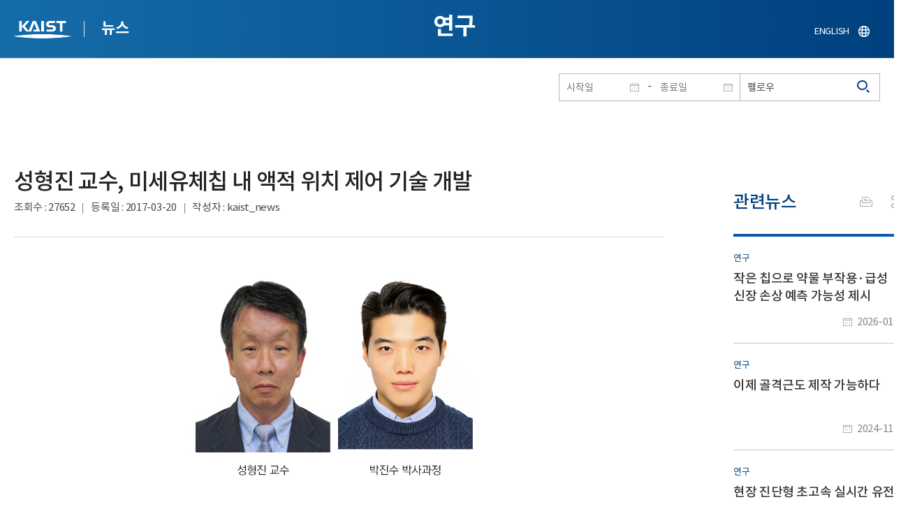

--- FILE ---
content_type: text/html; charset=UTF-8
request_url: https://news.kaist.ac.kr/news/html/news/?mode=V&mng_no=2124&skey=keyword&sval=%ED%8E%A0%EB%A1%9C%EC%9A%B0&list_s_date=&list_e_date=&GotoPage=2
body_size: 44617
content:
<!DOCTYPE html>
<html lang="ko">
<head>
<meta charset="utf-8"/>
<meta name="format-detection" content="telephone=no"/>
<meta name="viewport" content="user-scalable=no,initial-scale=1.0,maximum-scale=1.0,minimum-scale=1.0,width=device-width">
<meta name="author" content=""><!-- 작성자//메인은 사이트네임,서브는 각 컨텐츠 담당자  -->
<meta name="keywords" content=""><!-- 키워드 //SEO검색 관련으로 인하여 삽입 // 각 컨텐츠 별로 추가 또는 컨텐츠타이틀 게시판view는 게시글 제목 -->
<meta name="description" content="사이트 설명을 간략히 기록 해주세요."><!--  상세설명 -->
<meta name="copyright" content="">
<meta property="og:type" content="website">
<meta property="og:title" content="NEWS">
<meta property="og:image" content="/common/img/logo.png">
<meta property="og:description" content="사이트 설명을 간략히 기록 해주세요.">
<title>NEWS</title>

<link rel="stylesheet" href="/pcms/common/css/common.css" />
<!-- <link rel="stylesheet" href="/news/css/common.css" />폰트리셋 -->

<link rel="stylesheet" href="/pcms/common/pluigs/bootstrap/bootstrap.min.css" />
<link rel="stylesheet" href="/pcms/common/font/font-awesome.css" />
<link rel="stylesheet" href="/pcms/common/css/acego.ui.min.css" />
<link rel="stylesheet" href="/common/js/jquery-ui-1.12.1/jquery-ui.min.css" type="text/css" media="all">
<link rel="stylesheet" href="/site/news/css/layout.css?v=202107141426" type="text/css" media="all">
<link rel="stylesheet" href="/site/news/css/skin.css" type="text/css" media="all">

<!-- <link rel="stylesheet" href="/news/css/layout.css" type="text/css" media="all"> -->
    <link rel="stylesheet" href="/pcms/common/css/program.css" />
    <link rel="stylesheet" href="/pcms/common/css/board.min.css" />
    <link rel="stylesheet" href="/pcms/common/css/ir-icon.css" />


<link rel="stylesheet" href="/site/common/css/prog.css" type="text/css" media="all">
<link rel="stylesheet" href="/site/news/css/prog.css" />
<!-- basic script -->
<script src="/pcms/common/pluigs/jQuery/jquery-3.3.1.min.js"></script>
<script src="/pcms/common/pluigs/jQuery/jquery-migrate-1.4.1.min.js" defer="defer"></script>
<script src="/pcms/common/pluigs/jQueryUI/jquery-ui.min.js" defer="defer"></script>
<script src="/pcms/common/js/acego.common.js" defer="defer"></script>
<script src="/pcms/common/js/scroll/common-scroll.js" defer="defer"></script>
<script src="/pcms/common/js/popzone/common-popup.js" defer="defer"></script>
<script src="/common/js/common.js" defer="defer"></script> <!-- common js -->

<script src="/site/news/js/layout.js" defer="defer"></script>

    <script src="/common/js/sns_sharer.js" defer="defer"></script><!-- sharer link -->
    <script src="/pcms/common/pluigs/print/jQuery.print.min.js" defer="defer"></script>
<!--[if lt IE 9]>
<script src="/pcms/common/pluigs/html5/html5shiv.min.js" defer="defer"></script>
<![endif]-->
<!-- Global site tag (gtag.js) - Google Analytics -->
<script async src="https://www.googletagmanager.com/gtag/js?id=UA-157425677-4"></script>
<script>
    window.dataLayer = window.dataLayer || [];
    function gtag(){dataLayer.push(arguments);}
    gtag('js', new Date());

    gtag('config', 'UA-157425677-4');
</script>

</head>


<body >
    <!-- 스킵네비케이션시작 -->
    <div id="skipnavi">
                <a href="#txt">본문 바로가기</a>
        <a href="#gnb">대메뉴 바로가기</a>
            </div>
    <!-- 스킵네비케이션끝 -->
	    <!-- <div id="newsletter_popup">
        <div class="newsletter-wrap">
            <div class="newsletter_box01">
                <div class="letter-txt">
                    <em>KAIST</em>
                    <strong>Newsletter Vol.6</strong>
                    <span>KAIST의 2020.03.22일자 소식을 메일로 받아보세요!</span>
                </div>
                <div class="letter-btn">
                    <a href="#n" class="lbtn letter-go">바로가기</a>
                    <a href="#n" class="lbtn letter-apply">구독신청</a>
                    <a href="#n" class="letter-close">닫기</a>
                </div>
            </div>
            <div class="newsletter_box02">
                <div class="letter-txt">
                    <strong>이메일 주소를 입력해주세요!</strong>
                </div>
                <div class="letter-btn">
                    <input type="text" title="이메일 주소를 입력해주세요" name="email" value="">
                    <a href="#n" class="lbtn letter-apply">구독신청</a>
                    <a href="#n" class="letter-close">닫기</a>
                </div>
            </div>
        </div>
    </div> -->

    <div id="wrap">
        <!-- header -->
        <div id="header">
            <div class="layout">
                <h1><a href="https://www.kaist.ac.kr/kr/">KAIST</a></h1>
                <strong><a href="/news/">뉴스</a></strong>
                <div class="util">
                    <button class="btn_util">유틸열기</button>
                </div>

                
                <div class="etc">
                    <ul>
                        <li>
                            <!--
                                <form name="searchFrm" id="searchFrm" action="/news/html/news/" method="post" >
                                <fieldset>
                                    <legend>홈페이지 통합검색</legend>
                                    <div class="search-select">
                                        <span>
                                            <select name="skey" title="검색 영역 선택">
                                                <option value="keyword">키워드</option>
                                                <option value="college">단과대학</option>
                                                <option value="department">학과</option>
                                                <option value="mayorlab">연구실</option>
                                            </select>
                                        </span>
                                    </div>
                                    <span class="or">or</span>
                                    <div class="search-text">
                                        <span><input type="text" name="sval" value="" title="검색어를 입력해주세요" placeholder="검색어를 입력해주세요" class="form-control"></span>
                                        <input type="submit" value="검색">
                                    </div>
                                </fieldset>
                                </form>
                            -->
                                                        <form name="searchForm" id="searchForm" action="/news/html/news/" method="post" >
                            <fieldset>
                                <legend>홈페이지 통합검색</legend>
                                <input type="hidden" name="order" value="" >
                                <div class="date_box">
                                    <div class="calendar">
                                        <div class="date date_s">
                                            <input type="text" class="datepicker" placeholder="시작일" name="list_s_date" value="" >
                                        </div>
                                        <div class="mid">-</div>
                                        <div class="date date_e">
                                            <input type="text" class="datepicker" placeholder="종료일" name="list_e_date"  value="">
                                        </div>
                                    </div>
                                    <div class="search">
                                        <input type="text" title="검색어를 입력해주세요" placeholder="검색어를 입력해주세요"  name="sval"  value="펠로우">
                                        <button>검색</button>
                                    </div>
                                </div>

                                <div class="btn_box">
                                    <!--
                                <script type="text/javascript">
                                     function goSearct_order() {
                                        var f = document.searchForm;
                                        var typ = $('#orderType option:selected').val();
                                        f.order.value=typ;
                                        f.submit();
                                     }
                                </script>
                                    <span class="select-box design-select gray-select small-select">
                                        <select class="design-select" id="orderType" onchange="goSearct_order()" title="검색조건" select-design="true">
                                         <option value="1" >최신순</option>
                                         <option value="2" >조회순</option>
                                        </select>
                                    </span> -->
                                    <!--
                                    <a href="#n" class="new " onclick="orderSearch('1');">최신순</a>
                                    <a href="#n" class="view  " onclick="orderSearch('2');">조회순</a>
                                    -->
                                </div>
                            </fieldset>
                            </form>
                        </li>
                        <li class="language"><a href="/newsen/">ENGLISH</a></li>
                    </ul>
                </div>

                <!-- <button class="btn_sitemap"><span>사이트맵</span></button>
                <div id="sitemapbox" tabindex="0"></div> -->
                <button class="btn_mgnb"><span>메뉴 열기</span></button>
            </div>
        </div>
        <!-- //header -->





            <!-- container -->
        <div id="container">
            <div class="layout">

                <div id="contents">
                    <div id="txt">
                        

    
<!-- <link rel="stylesheet" href="/common/css/prog.css" type="text/css" media="all"> -->

		
<div>
<!-- content start -->
<!-- location -->
<div id="location">
    <div id="path">
        <button class="print" data-print="print">프린트</button>
        <div class="sns">
            <button>공유</button>
            <div class="sns_box">
                <ul>
                    <li class="t"><a href="#" onclick="twitterOpen('NEWS','https://news.kaist.ac.kr/news/html/news/?mode=V&amp;mng_no=2124&amp;skey=keyword&amp;sval=%ED%8E%A0%EB%A1%9C%EC%9A%B0&amp;list_s_date=&amp;list_e_date=&amp;GotoPage=2');return false;" title="트위터 공유하기, 새창열림">트위터</a></li>
                    <li class="f"><a href="#" onclick="facebookOpen('NEWS','https://news.kaist.ac.kr/news/html/news/?mode=V&amp;mng_no=2124&amp;skey=keyword&amp;sval=%ED%8E%A0%EB%A1%9C%EC%9A%B0&amp;list_s_date=&amp;list_e_date=&amp;GotoPage=2');return false;" title="페이스북 공유하기, 새창열림">페이스북</a></li>
                </ul>
                <a href="#" class="btn_close">닫기</a>
            </div>
        </div>
    </div>
</div>
<!-- //location -->
		<div class="prog_bord prog_bord_view">
			<div class="wrap">
				
			
				<div class="top_layout left">
					<div class="tit_box">
						<h2>연구</h2>
					</div>

					<!-- <form name="searchForm" action="?" method="post" >
					<div class="date_box">
						<div class="calendar">	
							<div class="date date_s">
								<input type="text" class="datepicker" placeholder="시작일" name="list_s_date">
							</div>							
							<div class="mid">-</div>
							<div class="date date_e">
								<input type="text" class="datepicker" placeholder="종료일" name="list_e_date">
							</div>							
						</div>
						<div class="search">
							<input type="text" title="검색어를 입력해주세요" placeholder="검색어를 입력해주세요" name="sval">
							<input type="submit" value="검색" ><button>검색</button> 
						</div>
					</div>			
					</form> -->
				</div>

				<div class="prog_layout">
					<div class="prog_tit">
						<strong>성형진 교수, 미세유체칩 내 액적 위치 제어 기술 개발​</strong>
						<div class="prog_stit">
							<span class="views">조회수<!-- 조회수 -->&nbsp;:&nbsp;27652</span>
							<span class="date">등록일<!-- 등록일 -->&nbsp;:&nbsp;2017-03-20</span>
							<span class="writer">작성자<!-- 작성자 -->&nbsp;:&nbsp;kaist_news</span>
						</div>
					</div>
					<div class="prog_contents">
						 
						<div class="txt_box">
							<p><p align="center" style="text-align: center;"><img title="" style="border: 0px solid rgb(0, 0, 0); border-image: none; width: 414px; height: 326px; vertical-align: baseline;" alt="성형진 교수, 박진수 박사과정 이미지" src="//www.kaist.ac.kr/Upl/se2/201703/20170320092023_53657_2113876471.jpg"> <br style="clear: both;"></p>
<p style="text-align: justify;"><br> 우리 대학 기계공학과 성형진 교수 연구팀(유동제어연구실)이 열모세관 현상을 이용해 미세유체칩 내 액적의 위치를 정교하게 제어하는 기술을 개발했다.</p>
<p style="text-align: justify;">박진수 박사과정이 1저자로 참여한 이번 연구는 영국왕립화학회(Royal Society of Chemistry)에서 발간하는 미세유체기술 및 마이크로타스(microTAS) 분야의 국제학술지인 랩온어칩(Lab on a Chip)지 2017년 6호의 표지논문으로 선정됐다.</p>
<p style="text-align: justify;">(논문명: Acoustothermal tweezer for droplet sorting in a disposable microfluidic chip)</p>
<p style="text-align: justify;">극소량의 유체 샘플을 이용해 동전만한 크기의 미세유체칩 내에서 복잡한 실험을 수행하기 위해서는 정교한 미세유체 기술이 필요하다.</p>
<p style="text-align: justify;">특히 서로 섞이지 않는 두 유체로 구성된 액적을 기반으로 하는 미세유체역학 분야에서 액적의 위치를 정교하게 제어할 수 있는 기술이 필수적이다.</p>
<p style="text-align: justify;">하지만 기존의 액적위치 제어기술은 한 쪽 방향으로만 제어할 수 있거나 마이크로 크기 수준에서는 정교하게 제어하지 못했다.</p>
<p style="text-align: justify;">연구팀은 독자적으로 개발한 음향열적가열법을 통해 마이크로 수준의 동적 온도구배를 형성했고 이를 통해 미세유체칩 내에서 액적의 위치를 마이크로 크기 수준에서 정교하게 제어했다.</p>
<p style="text-align: justify;">궁극적으로는 원하는 배출 유로로 액적을 분리할 수 있음을 증명했다.</p>
<p style="text-align: justify;">성형진 교수 연구팀은 그동안 광력과 음향력 기반의 미세유체역학, 난류, 고체-유체 상호작용 연구 분야에서 탁월한 연구 성과를 내 SCI급 국제 학술지에 300여 편의 논문을 게재한 바 있다.</p>
<p style="text-align: justify;">이번 연구는 한국연구재단의 창의연구지원사업, 글로벌박사펠로우십과 KAIST-KUSTAR의 지원으로 수행됐다.</p>
<p style="text-align: justify;">박진수 박사과정은 &ldquo;본 연구에서 개발된 기술은 액적의 양쪽에서 서로 반대방향으로 작용해 균형을 이루는 열모세관 힘을 이용해 액적의 위치를 마이크로스케일에서 정교하게 제어할 수 있다&rdquo;고 말했다.</p>
<p style="text-align: justify;">성 교수는 &ldquo;본 연구에서 개발된 기술이 액적 기반 미세유체칩 내 생화학반응, 제약, 물질 합성 등에 널리 활용될 수 있을 것으로 기대된다&rdquo;고 말했다.</p>
<p align="left" style="text-align: left;">□ 그림 설명</p>
<p align="center" style="text-align: center;">그림1. 랩온어칩 표지</p>
<p align="center" style="text-align: center;"><img title="" style="border: 0px solid rgb(0, 0, 0); border-image: none; width: 500px; height: 661px; vertical-align: baseline;" alt="Lab on a Chip 표지 이미지" src="//www.kaist.ac.kr/Upl/se2/201703/20170320092122_80723_359633197.jpg"> <br style="clear: both;"></p></p>

							 

						</div>
						<!-- <div class="img_line">
							<img src="img/prog/prog_bord_img02.jpg" alt="">
						</div> -->
					</div>
					<div class="prog_tag">
						<div class="tag_box">
							<a href='?skey=keyword&amp;sval=%EC%97%B4%EB%AA%A8%EC%84%B8%EA%B4%80+%ED%98%84%EC%83%81'>열모세관 현상</a><a href='?skey=keyword&amp;sval=%EB%AF%B8%EC%84%B8%EC%9C%A0%EC%B2%B4%EC%B9%A9'>미세유체칩</a><a href='?skey=keyword&amp;sval=%EC%95%A1%EC%A0%81'>액적</a><a href='?skey=keyword&amp;sval=%EC%98%81%EA%B5%AD%EC%99%95%EB%A6%BD%ED%99%94%ED%95%99%ED%9A%8C'>영국왕립화학회</a><a href='?skey=keyword&amp;sval=Royal+Society+of+Chemistry'>Royal Society of Chemistry</a><a href='?skey=keyword&amp;sval=%EB%AF%B8%EC%84%B8%EC%9C%A0%EC%B2%B4%EA%B8%B0%EC%88%A0+%EB%B0%8F+%EB%A7%88%EC%9D%B4%ED%81%AC%EB%A1%9C%ED%83%80%EC%8A%A4'>미세유체기술 및 마이크로타스</a><a href='?skey=keyword&amp;sval=microTAS'>microTAS</a><a href='?skey=keyword&amp;sval=%EB%9E%A9%EC%98%A8%EC%96%B4%EC%B9%A9'>랩온어칩</a><a href='?skey=keyword&amp;sval=Lab+on+a+Chi'>Lab on a Chi</a><a href='?skey=keyword&amp;sval=%EC%9C%A0%EC%B2%B4+%EC%83%98%ED%94%8C'>유체 샘플</a><a href='?skey=keyword&amp;sval=%EB%AF%B8%EC%84%B8%EC%9C%A0%EC%B2%B4%EC%97%AD%ED%95%99'>미세유체역학</a><a href='?skey=keyword&amp;sval=%EC%9D%8C%ED%96%A5%EC%97%B4%EC%A0%81%EA%B0%80%EC%97%B4%EB%B2%95'>음향열적가열법</a><a href='?skey=keyword&amp;sval=%EC%98%A8%EB%8F%84%EA%B5%AC%EB%B0%B0'>온도구배</a><a href='?skey=keyword&amp;sval=%ED%95%9C%EA%B5%AD%EC%97%B0%EA%B5%AC%EC%9E%AC%EB%8B%A8'>한국연구재단</a><a href='?skey=keyword&amp;sval=%EC%B0%BD%EC%9D%98%EC%97%B0%EA%B5%AC%EC%A7%80%EC%9B%90%EC%82%AC%EC%97%85'>창의연구지원사업</a><a href='?skey=keyword&amp;sval=%EA%B8%80%EB%A1%9C%EB%B2%8C%EB%B0%95%EC%82%AC%ED%8E%A0%EB%A1%9C%EC%9A%B0%EC%8B%AD'>글로벌박사펠로우십</a><a href='?skey=keyword&amp;sval=KAIST-KUSTAR'>KAIST-KUSTAR</a>							<a href='?skey=prof&amp;sval=%EC%84%B1%ED%98%95%EC%A7%84'>성형진</a>							<a href='?skey=college&amp;sval=%EA%B3%B5%EA%B3%BC%EB%8C%80%ED%95%99'>공과대학</a>							<a href='?skey=department&amp;sval=%EA%B8%B0%EA%B3%84%EA%B3%B5%ED%95%99%EA%B3%BC'>기계공학과</a>							
							<!-- <a href="#n">#유기화학</a>
							<a href="#n">#양자</a>
							<a href="#n">#유기화학</a>
							<a href="#n">#양자</a> -->
						</div>
						<!-- <div class="download">
							<a href="#" class="btn type_1 down small"><span>다운로드</span></a>
						</div> -->
					</div>	
					<div class="bottom_layout"></div>
					<div class="mt_20 text-right">    
							<a href="?&amp;skey=keyword&amp;sval=펠로우&amp;list_s_date=&amp;list_e_date=&amp;GotoPage=2" class="btn small type_1"><span>목록<!-- 목록 --></span></a>    
				            <!-- <a href='?&amp;skey=keyword&amp;sval=펠로우&amp;list_s_date=&amp;list_e_date=&amp;GotoPage=2' class="btn btn-file"><i class="ir ir-bbs ir-usfile left ir-homepage"></i> 목록</a> -->
				    </div>		
				    
				</div>
				
				



			</div>
											<div class="quick_news">
					<div class="quick_tit">
						<strong>관련뉴스<!-- 관련뉴스 --></strong>
					</div>
					<div class="ui ui-list__card ui05">
						<ul class="obj col1">
													<li class="col">
								<a href="http://news.kaist.ac.kr/news/html/news/?mode=V&amp;mng_no=56890">
									<div class="item">
										<!-- <div class="thm--box">
										    <div class="inner">
										    	<img class="card-img-top" src="/pcms/common/images/common/no_img.jpg" alt="">
										    </div>
																			  	</div> -->
										<div class="card--body">
											<em class="ui-list__subtitle">연구</em>
										    <strong class="ui-list__title">작은 칩으로 약물 부작용·급성 신장 손상 예측 가능성 제시</strong>
										    <p class="ui-list__txt">횡문근융해증은 약물 복용 등으로 근육이 손상되면서, 그 영향이 신장 기능 저하와 급성 신부전으로 이어질 수 있는 질환이다. 그러나 근육과 신장이 인체 내에서 어떻게 서로 영향을 주며 동시에 손상되는지를 직접 관찰하는 데에는 한계가 있었다. 우리 대학 연구진이 이러한 장기 간 상호작용을 실험실 환경에서 정밀하게 재현할 수 있는 새로운 장치를 개발했다.
우리 대학은 기계공학과 전성윤 교수 연구팀이 기계공학과 심기동 교수팀, 분당서울대학교병원 김세중 교수와의 공동 연구를 통해, 약물로 인한 근육 손상이 신장 손상으로 이어지는 과정을 실험실에서 재현할 수 있는 &amp;lsquo;바이오 미세유체시스템(Biomicrofluidic system)&amp;rsquo;을 개발했다고 5일 밝혔다.
*미세유체시스템: 아주 작은 칩 위에서 인체 장기 환경을 구현한 장치
이번 연구는 근육과 신장을 동시에 연결&amp;middot;분리할 수 있는 모듈형(조립형) 장기칩을 활용해, 약물 유발 근육 손상이 신장 손상으로</p>
										    <span class="ui-list__date">2026-01-05</span>
										</div>
									</div>
								</a>
							</li>
												<li class="col">
								<a href="http://news.kaist.ac.kr/news/html/news/?mode=V&amp;mng_no=41911">
									<div class="item">
										<!-- <div class="thm--box">
										    <div class="inner">
										    	<img class="card-img-top" src="/pcms/common/images/common/no_img.jpg" alt="">
										    </div>
																			  	</div> -->
										<div class="card--body">
											<em class="ui-list__subtitle">연구</em>
										    <strong class="ui-list__title">이제 골격근도 제작 가능하다</strong>
										    <p class="ui-list__txt">인체의 상당 부분을 차지하는 골격근을 이제 우리 연구진에 의해 랩온어칩과 같은 첨단 바이오 제조 기술을 적용해 안정적인 제작이 가능하게 됐다. 
우리 대학 기계공학과 바이오미세유체 연구실 전성윤 교수 연구팀이 기계공학과 심기동 교수팀과 공동 연구를 통해, 체외 삼차원 환경에서 골격근 조직을 제작하는 바이오 미세유체시스템(Biomicrofluidic system)*을 개발했다고 27일 밝혔다. 
*바이오 미세유체시스템: 반도체 회로 제조 등에 사용되는 포토리소그래피(Photolithography) 공정 등을 기반으로 제작되는 마이크로 스케일의 시스템으로, 세포 및 생체조직 배양, 유동 생성 및 제어 등에 활용됨 
연구팀은 해당 연구에서 자체 개발한 미세유체시스템을 사용해 골격근 조직 배양에 있어 큰 비중을 차지하는 하이드로겔의 구성 성분, 겔화 시간, 세포의 농도를 조절해 다양한 조건에서 삼차원 근육 밴드를 제작했다. 
또한, 제작된 골격근 조직에 대해 근육의 수축력 및 반</p>
										    <span class="ui-list__date">2024-11-27</span>
										</div>
									</div>
								</a>
							</li>
												<li class="col">
								<a href="http://news.kaist.ac.kr/news/html/news/?mode=V&amp;mng_no=14270">
									<div class="item">
										<!-- <div class="thm--box">
										    <div class="inner">
										    	<img class="card-img-top" src="/pcms/common/images/common/no_img.jpg" alt="">
										    </div>
																			  	</div> -->
										<div class="card--body">
											<em class="ui-list__subtitle">연구</em>
										    <strong class="ui-list__title">현장 진단형 초고속 실시간 유전자 분석기술 개발</strong>
										    <p class="ui-list__txt">우리 대학 바이오및뇌공학과 정기훈 교수 연구팀이 *나노 플라즈모닉 구조를 통해 빠른 열 순환 및 실시간 정량 분석이 가능한 초고속 실시간 중합효소연쇄반응(PCR) 기술을 개발했다고 7일 밝혔다. 
 ☞ 나노 플라즈모닉 구조(Nanostructures for Plasmonic): 빛의 파장보다 작은 크기의 금속나노구조이며, 빛이 표면에 조사될 때 금속 표면과 유전체의 경계에서 빛과 전자가 상호작용을 한다. 주로 바이오 물질의 검출이나 분자진단에 많이 응용된다. 
최근 코로나19를 포함한 전염성이 높은 바이러스의 확산을 방지하기 위해 신속하고 정확하게 바이러스를 검출하는 기술이 절실하게 필요하다. 역전사 중합효소연쇄반응(RT-PCR)은 가장 표준화된 코로나19 진단법으로 바이러스 내부의 유전물질인 RNA를 상보적 DNA로 역전사한 후 타겟 DNA를 증폭해 형광 프로브로 검출하는 방법이다. 그러나 기존 RT-PCR은 높은 민감도와 정확도를 갖추지만, 검출 시간이 길고 고가의 대형장</p>
										    <span class="ui-list__date">2021-06-07</span>
										</div>
									</div>
								</a>
							</li>
												<li class="col">
								<a href="http://news.kaist.ac.kr/news/html/news/?mode=V&amp;mng_no=11470">
									<div class="item">
										<!-- <div class="thm--box">
										    <div class="inner">
										    	<img class="card-img-top" src="/pcms/common/images/common/no_img.jpg" alt="">
										    </div>
																			  	</div> -->
										<div class="card--body">
											<em class="ui-list__subtitle">연구</em>
										    <strong class="ui-list__title">입자의 흐름을 실시간으로 제어해 박막 특성을 조절한다</strong>
										    <p class="ui-list__txt">액체가 증발해 박막 형태로 결정화되는 과정이 포착됐다. 
한국연구재단은 우리 대학 신소재공학과 스티브 박 교수와 서울대학교 남재욱 교수 공동연구팀이 유기반도체 입자를 포함한 액체 재료가 고체박막으로 변하는 과정을 실시간으로 관찰할 수 있는 분석 시스템을 개발했다고 밝혔다.
 액체상태의 재료를 코팅하는 용액공정은 진공&amp;middot;고온&amp;middot;고압에서 고체재료를 기화시키는 증착공정에 비해 경제적이지만, 결정화 과정에 대한 이해가 부족해 다양한 박막 기반 산업분야에 적용되지 못했다.
예측하기 어렵고 빠르게 형상이 변하는 *유체의 거동을 정밀하게 통제하는 것이 어렵기 때문이다.
※ 유체 : 액체와 기체처럼 형상이 정해져 있지 않아 변형이 쉽고 흐르는 성질을 지닌 물체
이에 연구팀은 사선모양이나 헤링본 무늬 같은 다양한 미세패턴이 새겨진 3차원 *미세유체 칩을 제작, 패턴에 따라 유체가 흐르는 양상을 정밀하게 제어하는 방식으로 마이크로미터 단위에서 유체의 환경을 자유자재로</p>
										    <span class="ui-list__date">2020-12-15</span>
										</div>
									</div>
								</a>
							</li>
												<li class="col">
								<a href="http://news.kaist.ac.kr/news/html/news/?mode=V&amp;mng_no=10830">
									<div class="item">
										<!-- <div class="thm--box">
										    <div class="inner">
										    	<img class="card-img-top" src="/pcms/common/images/common/no_img.jpg" alt="">
										    </div>
																			  	</div> -->
										<div class="card--body">
											<em class="ui-list__subtitle">연구</em>
										    <strong class="ui-list__title">성형진 교수 연구팀, 랩온어칩(Lab on a Chip)지 표지논문 게재</strong>
										    <p class="ui-list__txt">우리 대학 기계공학과 성형진 교수 연구팀(초세대협업연구실)이 고주파수 표면탄성파 기반 마이크로스케일 음향흐름유동을 이용해 나노리터급 액적 내 화학적 농도 제어 기술을 개발했다.
동전 크기의 초소형 미세유체칩 내에 서로 섞이지 않는 두 유체로 조성된 마이크로스케일 액적을 기반으로 하는 액적 기반 미세유체역학 분야에서 개별 액적 내 화학적 농도를 제어하기 위해 그동안 많은 노력이 기울여져 왔다. 하지만 지금까지 개발된 액적 내 화학적 농도 제어 기술은 복잡한 미세유로 혹은 별도의 외부 구동시스템이 필요하거나, 만들어진 액적의 병합 혹은 희석을 통해 액적 내 화학적 농도를 제어하기 때문에 동적 제어가 불가능하고 액적 간 화학적 농도 구배를 형성하기 어렵다는 한계를 지니고 있었다.
이번 연구에서 성형진 교수 연구팀은 고주파수 표면탄성파를 미세유체칩 내 유동에 집속하여 음향흐름유동을 발생시켜 농도 제어가 필요한 액상 화학 시료와 완충용액을 혼합한 후, 혼합된 액상 시료를 분산상으로 하</p>
										    <span class="ui-list__date">2020-11-10</span>
										</div>
									</div>
								</a>
							</li>
					

							<!-- <li class="col">
								<a href="#n">
									<div class="item">
										<div class="thm--box">
										    <div class="inner">
										    	<img class="card-img-top" src="/pcms/common/images/common/no_img.jpg" alt="">
										    </div>
									  	</div>
										<div class="card--body">
											<em class="ui-list__subtitle">대덕넷</em>
										    <strong class="ui-list__title">THE 2019 세계대학 영향력 순위 ‘산업혁신 및 인프라’ 부문 세계 4위</strong>
										    <p class="ui-list__txt">내용이 들어갑니다.</p>
										    <span class="ui-list__date">2019.10.17</span>
										</div>
									</div>
								</a>
							</li>
							<li class="col">
								<a href="#n">
									<div class="item">
										<div class="thm--box">
										    <div class="inner">
										    	<img class="card-img-top" src="/pcms/common/images/common/no_img.jpg" alt="">
										    </div>
									  	</div>
										<div class="card--body">
											<em class="ui-list__subtitle">중앙일보</em>
										    <strong class="ui-list__title">사람 동작 따라 격투하는 ‘리얼스틸’ 로봇, 게임올림픽에 등장 </strong>
										    <p class="ui-list__txt">내용이 들어갑니다.</p>
										    <span class="ui-list__date">2019.10.17</span>
										</div>
									</div>
								</a>
							</li>
							<li class="col">
								<a href="#n">
									<div class="item">
										<div class="thm--box">
										    <div class="inner">
										    	<img class="card-img-top" src="/pcms/common/images/common/no_img.jpg" alt="">
										    </div>
									  	</div>
										<div class="card--body">
											<em class="ui-list__subtitle">한국경제</em>
										    <strong class="ui-list__title">창업인재 키운 KAIST, 최고 공대</strong>
										    <p class="ui-list__txt">내용이 들어갑니다.</p>
										    <span class="ui-list__date">2019.10.17</span>
										</div>
									</div>
								</a>
							</li>
							<li class="col">
								<a href="#n">
									<div class="item">
										<div class="thm--box">
										    <div class="inner">
										    	<img class="card-img-top" src="/pcms/common/images/common/no_img.jpg" alt="">
										    </div>
									  	</div>
										<div class="card--body">
											<em class="ui-list__subtitle">대덕넷</em>
										    <strong class="ui-list__title">글로벌기술사업화센터, 2019 글로벌 기술 사업화 콘퍼런스·워크숍 개최 글로벌기술사업화센터, 2019글로벌 기술 사업화 콘퍼런스·워크숍 개최 </strong>
										    <p class="ui-list__txt">내용이 들어갑니다.</p>
										    <span class="ui-list__date">2019.10.17</span>
										</div>
									</div>
								</a>
							</li>
							<li class="col">
								<a href="#n">
									<div class="item">
										<div class="thm--box">
										    <div class="inner">
										    	<img class="card-img-top" src="/pcms/common/images/common/no_img.jpg" alt="">
										    </div>
									  	</div>
										<div class="card--body">
											<em class="ui-list__subtitle">서울경제</em>
										    <strong class="ui-list__title">메디톡스, 4기 펠로우십 장학금 6천만 원 KAIST에 전달</strong>
										    <p class="ui-list__txt">내용이 들어갑니다.</p>
										    <span class="ui-list__date">2019.10.17</span>
										</div>
									</div>
								</a>
							</li>
							<li class="col">
								<a href="#n">
									<div class="item">
										<div class="thm--box">
										    <div class="inner">
										    	<img class="card-img-top" src="/pcms/common/images/common/no_img.jpg" alt="">
										    </div>
									  	</div>
										<div class="card--body">
											<em class="ui-list__subtitle">한국경제</em>
										    <strong class="ui-list__title">창업인재 키운 KAIST, 최고 공대</strong>
										    <p class="ui-list__txt">내용이 들어갑니다.</p>
										    <span class="ui-list__date">2019.10.17</span>
										</div>
									</div>
								</a>
							</li>
							<li class="col">
								<a href="#n">
									<div class="item">
										<div class="thm--box">
										    <div class="inner">
										    	<img class="card-img-top" src="/pcms/common/images/common/no_img.jpg" alt="">
										    </div>
									  	</div>
										<div class="card--body">
											<em class="ui-list__subtitle">대덕넷</em>
										    <strong class="ui-list__title">사람 동작 따라 격투하는 ‘리얼스틸’ 로봇, 게임올림픽에 등장 </strong>
										    <p class="ui-list__txt">내용이 들어갑니다.</p>
										    <span class="ui-list__date">2019.10.17</span>
										</div>
									</div>
								</a>
							</li>		 -->			
						</ul>									
					</div>
				</div>		</div><!--prog_bord-->



    


<!-- content end -->
</div>

	
	
	<!-- <div id="charge">
        					<div class="inner">
        						<span><b>콘텐츠담당</b> : </span>
        					</div>
        				</div> -->
	</div>
	</div>
	</div>
	</div>
	<!-- //container -->
		<!-- content  -->


	<!-- footer -->
	<div id="footer">
	    <div class="layout">
	        <!-- <div class="content_controll">
                                        <a href="#" class="btn_campussite btn_site"><span>교내 주요사이트</span><span class="btnmore"></span></a>
                                        <div class="campussite sitebox">
                                          <ul>
                                            <li><a href="http://kds.kaist.ac.kr" target="_blank" title="새창">생활관</a></li>
                                            <li><a href="http://gifted.kaist.ac.kr" target="_blank" title="새창">과학영재교육연구원</a></li>
                                            <li><a href="https://academy.kaist.ac.kr" target="_blank" title="새창">교육원</a></li>
                                            <li><a href="https://nojo.kaist.ac.kr/" target="_blank" title="새창">노동조합</a></li>
                                            <li><a href="http://leadership.kaist.ac.kr" target="_blank" title="새창">글로벌리더십센터</a></li>
                                            <li><a href="http://www.nnfc.re.kr" target="_blank" title="새창">나노종합기술원</a></li>
                                            <li><a href="http://visionhall.kaist.ac.kr" target="_blank" title="새창">비전관</a></li>
                                            <li><a href="http://csrc.kaist.ac.kr" target="_blank" title="새창">사이버보안연구센터</a></li>
                                            <li><a href="http://ouic.kaist.ac.kr" target="_blank" title="새창">산학협력단</a></li>
                                            <li><a href="http://kis.kaist.ac.kr/" target="_blank" title="새창">연구원</a></li>
                                            <li><a href="http://ita.kaist.ac.kr" target="_blank" title="새창">IT아카데미</a></li>
                                            <li><a href="https://kara.kaist.ac.kr/" target="_blank" title="새창">중앙분석센터</a></li>
                                            <li><a href="http://tbic.kaist.ac.kr" target="_blank" title="새창">창업보육센터</a></li>
                                            <li><a href="http://startup.kaist.ac.kr" target="_blank" title="새창">창업원</a></li>
                                            <li><a href="http://www.ilovekaist.net" target="_blank" title="새창">총동문회</a></li>
                                            <li><a href="http://www.kaistpress.com" target="_blank" title="새창">출판부</a></li>
                                            <li><a href="http://career.kaist.ac.kr" target="_blank" title="새창">채용정보</a></li>
                                            <li><a href="https://clinic.kaist.ac.kr/" target="_blank" title="새창">클리닉</a></li>
                                            <li><a href="http://urs.kaist.ac.kr" target="_blank" title="새창">통합예약</a></li>
                                            <li><a href="http://portal.kaist.ac.kr" target="_blank" title="새창">포탈</a></li>
                                            <li><a href="https://audit.kaist.ac.kr/" target="_blank" title="새창">감사실</a></li>
                                            <li><a href="http://kor.kias.re.kr/" target="_blank" title="새창">고등과학원</a></li>
                                            <li><a href="http://celt.kaist.ac.kr" target="_blank" title="새창">교수학습혁신센터</a></li>
                                            <li><a href="http://profasso.kaist.ac.kr" target="_blank" title="새창">교수협의회</a></li>
                                            <li><a href="http://io.kaist.ac.kr/index.do" target="_blank" title="새창">국제협력처</a></li>
                                            <li><a href="http://archives.kaist.ac.kr" target="_blank" title="새창">기록포털</a></li>
                                            <li><a href="http://library.kaist.ac.kr" target="_blank" title="새창">도서관</a></li>
                                            <li><a href="http://giving.kaist.ac.kr" target="_blank" title="새창">발전재단</a></li>
                                            <li><a href="https://kcc.kaist.ac.kr/" target="_blank" title="새창">상담센터</a></li>
                                            <li><a href="http://lang.kaist.ac.kr" target="_blank" title="새창">어학센터</a></li>
                                            <li><a href="http://yebigun.kaist.ac.kr" target="_blank" title="새창">예비군대대</a></li>
                                            <li><a href="http://satrec.kaist.ac.kr" target="_blank" title="새창">인공위성연구소</a></li>
                                            <li><a href="https://humanrights.kaist.ac.kr/" target="_blank" title="새창">인권윤리센터</a></li>
                                            <li><a href="http://ict.kaist.ac.kr" target="_blank" title="새창">IT서비스</a></li>
                                            <li><a href="http://info.kaist.ac.kr" target="_blank" title="새창">학술문화원</a></li>
                                            <li><a href="https://www.ksa.hs.kr" target="_blank" title="새창">한국과학영재학교</a></li>
                                          </ul>
                                        </div>
                                        <a href="#" class="btn_prev"><span>이전페이지</span></a>
                                        <a href="#" class="btn_top"><span>위로</span></a>
                                </div> -->
	        <div class="sns">
	            <ul>
	                <li class="hub"><a href="https://social.kaist.ac.kr/" target="_blank" title="새창열림">SNS허브</a></li>
	                <!-- <li class="tw"><a href="https://twitter.com/kaistpr" target="_blank" title="새창열림">트위터</a></li> -->
	                <li class="fa"><a href="https://www.facebook.com/KAIST.official" target="_blank" title="새창열림">페이스북</a></li>
	                <li class="in"><a href="https://www.instagram.com/official_kaist/" target="_blank" title="새창열림">인스타그램</a></li>
	                <li class="yo"><a href="https://www.youtube.com/c/KAISTofficial" target="_blank" title="새창열림">유튜브</a></li>
	            </ul>
	        </div>
	        <!-- <div class="menu">
                                        <ul class="depth2_ul">
                                                <li><a href="https://www.kaist.ac.kr/kr/html/footer/0801.html" title="새창으로 링크 열림" target="_blank">알림사항</a></li>
                                                <li><a href="https://www.kaist.ac.kr/kr/html/footer/0802.html" title="새창으로 링크 열림" target="_blank">학사공지</a></li>
                                                <li><a href="https://www.kaist.ac.kr/kr/html/footer/0814.html" title="새창으로 링크 열림" target="_blank">채용/초빙</a></li>
                                                <li><a href="https://www.kaist.ac.kr/kr/html/footer/0815.html" title="새창으로 링크 열림" target="_blank">입찰/구매</a></li>
                                                <li><a href="https://www.kaist.ac.kr/kr/html/campus/0515.html" title="새창으로 링크 열림" target="_blank">행사안내</a></li>
                                                <li><a href="http://audit.kaist.ac.kr/petition/upload.do" target="_blank" title="새창으로 링크 열림">감사실신문고</a></li>
                                                <li><a href="http://audit.kaist.ac.kr/solicit/upload.do" target="_blank" title="새창으로 링크 열림">청탁금지법</a></li>
                                                <li><a href="https://www.kaist.ac.kr/kr/html/footer/0806.html" title="새창으로 링크 열림" target="_blank">경영공시</a></li>
                                                <li><a href="https://www.kaist.ac.kr/kr/html/footer/0807.html" title="새창으로 링크 열림" target="_blank">정보공개</a></li>
                                                <li><a href="http://www.acrc.go.kr/acrc/index.do" target="_blank" title="새창으로 링크 열림">국민권익위</a></li>
                                                <li><a href="https://www.kaist.ac.kr/kr/html/footer/0809.html" title="새창으로 링크 열림" target="_blank">행정서비스현장</a></li>
                                                <li><a href="https://www.kaist.ac.kr/kr/html/footer/0811.html" title="새창으로 링크 열림" target="_blank">교수초빙.임용</a></li>
                                                <li><a href="https://www.kaist.ac.kr/kr/html/footer/0812.html" title="새창으로 링크 열림" target="_blank">개인정보처리방침</a></li>

                                        </ul>
                                </div> -->
	        <address>
	            34141 대전광역시 유성구 대학로 291 한국과학기술원(KAIST)
	            <span>T.042-350-2114</span>
	            <span>F.042-350-2210(2220)</span>
	        </address>
	        <p class="copy">
	            Copyright (C) 2020, Korea Advanced Institute of Science and Technology, All Rights Reserved.
	        </p>
			<!-- <a href="/news/html/sub01/0103.html" class="btn type_2 link small mt_10"><span>구독해지 신청</span></a> -->
	    </div>
	</div>
	<!-- //footer -->
	</div>

	</body>

	</html>
<script>
	console.log('64');	
	</script>

